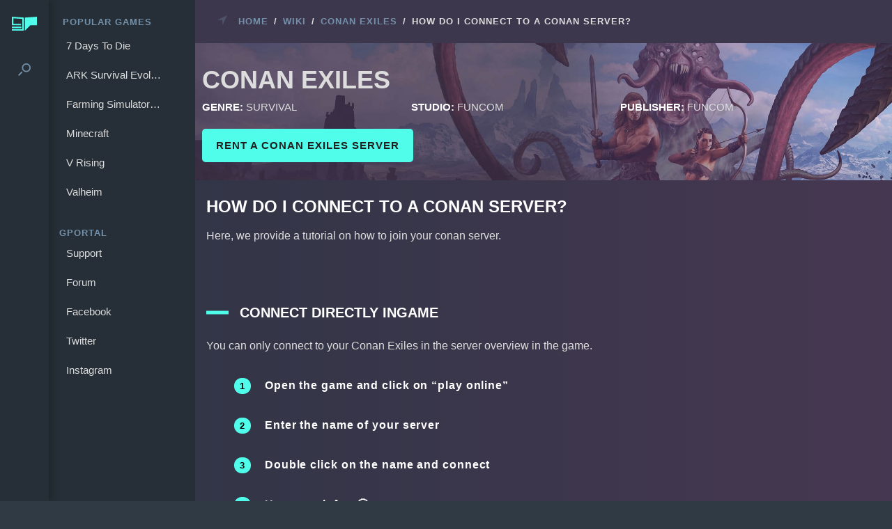

--- FILE ---
content_type: text/css
request_url: https://tags.srv.stackadapt.com/sa.css
body_size: -11
content:
:root {
    --sa-uid: '0-e14a48ab-1277-5cf7-6745-948b5c2a5e0e';
}

--- FILE ---
content_type: application/javascript
request_url: https://www.g-portal.com/wiki/wp-content/cache/wpo-minify/1761729199/assets/wpo-minify-header-c5150aa1.min.js
body_size: 8984
content:

!function(e){var t={};function n(r){if(t[r])return t[r].exports;var o=t[r]={i:r,l:!1,exports:{}};return e[r].call(o.exports,o,o.exports,n),o.l=!0,o.exports}n.m=e,n.c=t,n.d=function(e,t,r){n.o(e,t)||Object.defineProperty(e,t,{enumerable:!0,get:r})},n.r=function(e){"undefined"!=typeof Symbol&&Symbol.toStringTag&&Object.defineProperty(e,Symbol.toStringTag,{value:"Module"}),Object.defineProperty(e,"__esModule",{value:!0})},n.t=function(e,t){if(1&t&&(e=n(e)),8&t)return e;if(4&t&&"object"==typeof e&&e&&e.__esModule)return e;var r=Object.create(null);if(n.r(r),Object.defineProperty(r,"default",{enumerable:!0,value:e}),2&t&&"string"!=typeof e)for(var o in e)n.d(r,o,function(t){return e[t]}.bind(null,o));return r},n.n=function(e){var t=e&&e.__esModule?function(){return e.default}:function(){return e};return n.d(t,"a",t),t},n.o=function(e,t){return Object.prototype.hasOwnProperty.call(e,t)},n.p="",n(n.s=25)}([function(e,t,n){"use strict";t.__esModule=!0,t.extend=l,t.indexOf=function(e,t){for(var n=0,r=e.length;n<r;n++)if(e[n]===t)return n;return-1},t.escapeExpression=function(e){if("string"!=typeof e){if(e&&e.toHTML)return e.toHTML();if(null==e)return"";if(!e)return e+"";e=""+e}if(!i.test(e))return e;return e.replace(o,a)},t.isEmpty=function(e){return!e&&0!==e||!(!c(e)||0!==e.length)},t.createFrame=function(e){var t=l({},e);return t._parent=e,t},t.blockParams=function(e,t){return e.path=t,e},t.appendContextPath=function(e,t){return(e?e+".":"")+t};var r={"&":"&amp;","<":"&lt;",">":"&gt;",'"':"&quot;","'":"&#x27;","`":"&#x60;","=":"&#x3D;"},o=/[&<>"'`=]/g,i=/[&<>"'`=]/;function a(e){return r[e]}function l(e){for(var t=1;t<arguments.length;t++)for(var n in arguments[t])Object.prototype.hasOwnProperty.call(arguments[t],n)&&(e[n]=arguments[t][n]);return e}var s=Object.prototype.toString;t.toString=s;var u=function(e){return"function"==typeof e};u(/x/)&&(t.isFunction=u=function(e){return"function"==typeof e&&"[object Function]"===s.call(e)}),t.isFunction=u;var c=Array.isArray||function(e){return!(!e||"object"!=typeof e)&&"[object Array]"===s.call(e)};t.isArray=c},function(e,t,n){"use strict";t.__esModule=!0;var r=["description","fileName","lineNumber","endLineNumber","message","name","number","stack"];function o(e,t){var n=t&&t.loc,i=void 0,a=void 0,l=void 0,s=void 0;n&&(i=n.start.line,a=n.end.line,l=n.start.column,s=n.end.column,e+=" - "+i+":"+l);for(var u=Error.prototype.constructor.call(this,e),c=0;c<r.length;c++)this[r[c]]=u[r[c]];Error.captureStackTrace&&Error.captureStackTrace(this,o);try{n&&(this.lineNumber=i,this.endLineNumber=a,Object.defineProperty?(Object.defineProperty(this,"column",{value:l,enumerable:!0}),Object.defineProperty(this,"endColumn",{value:s,enumerable:!0})):(this.column=l,this.endColumn=s))}catch(e){}}o.prototype=new Error,t.default=o,e.exports=t.default},function(e,t,n){"use strict";function r(e){return e&&e.__esModule?e:{default:e}}t.__esModule=!0,t.HandlebarsEnvironment=c;var o=n(0),i=r(n(1)),a=n(3),l=n(18),s=r(n(5)),u=n(6);t.VERSION="4.7.2";t.COMPILER_REVISION=8;t.LAST_COMPATIBLE_COMPILER_REVISION=7;t.REVISION_CHANGES={1:"<= 1.0.rc.2",2:"== 1.0.0-rc.3",3:"== 1.0.0-rc.4",4:"== 1.x.x",5:"== 2.0.0-alpha.x",6:">= 2.0.0-beta.1",7:">= 4.0.0 <4.3.0",8:">= 4.3.0"};function c(e,t,n){this.helpers=e||{},this.partials=t||{},this.decorators=n||{},a.registerDefaultHelpers(this),l.registerDefaultDecorators(this)}c.prototype={constructor:c,logger:s.default,log:s.default.log,registerHelper:function(e,t){if("[object Object]"===o.toString.call(e)){if(t)throw new i.default("Arg not supported with multiple helpers");o.extend(this.helpers,e)}else this.helpers[e]=t},unregisterHelper:function(e){delete this.helpers[e]},registerPartial:function(e,t){if("[object Object]"===o.toString.call(e))o.extend(this.partials,e);else{if(void 0===t)throw new i.default('Attempting to register a partial called "'+e+'" as undefined');this.partials[e]=t}},unregisterPartial:function(e){delete this.partials[e]},registerDecorator:function(e,t){if("[object Object]"===o.toString.call(e)){if(t)throw new i.default("Arg not supported with multiple decorators");o.extend(this.decorators,e)}else this.decorators[e]=t},unregisterDecorator:function(e){delete this.decorators[e]},resetLoggedPropertyAccesses:function(){u.resetLoggedProperties()}};var d=s.default.log;t.log=d,t.createFrame=o.createFrame,t.logger=s.default},function(e,t,n){"use strict";function r(e){return e&&e.__esModule?e:{default:e}}t.__esModule=!0,t.registerDefaultHelpers=function(e){o.default(e),i.default(e),a.default(e),l.default(e),s.default(e),u.default(e),c.default(e)},t.moveHelperToHooks=function(e,t,n){e.helpers[t]&&(e.hooks[t]=e.helpers[t],n||delete e.helpers[t])};var o=r(n(11)),i=r(n(12)),a=r(n(13)),l=r(n(14)),s=r(n(15)),u=r(n(16)),c=r(n(17))},function(e,t){var n;n=function(){return this}();try{n=n||new Function("return this")()}catch(e){"object"==typeof window&&(n=window)}e.exports=n},function(e,t,n){"use strict";t.__esModule=!0;var r=n(0),o={methodMap:["debug","info","warn","error"],level:"info",lookupLevel:function(e){if("string"==typeof e){var t=r.indexOf(o.methodMap,e.toLowerCase());e=t>=0?t:parseInt(e,10)}return e},log:function(e){if(e=o.lookupLevel(e),"undefined"!=typeof console&&o.lookupLevel(o.level)<=e){var t=o.methodMap[e];console[t]||(t="log");for(var n=arguments.length,r=Array(n>1?n-1:0),i=1;i<n;i++)r[i-1]=arguments[i];console[t].apply(console,r)}}};t.default=o,e.exports=t.default},function(e,t,n){"use strict";t.__esModule=!0,t.createProtoAccessControl=function(e){var t=Object.create(null);t.constructor=!1,t.__defineGetter__=!1,t.__defineSetter__=!1,t.__lookupGetter__=!1;var n=Object.create(null);return n.__proto__=!1,{properties:{whitelist:r.createNewLookupObject(n,e.allowedProtoProperties),defaultValue:e.allowProtoPropertiesByDefault},methods:{whitelist:r.createNewLookupObject(t,e.allowedProtoMethods),defaultValue:e.allowProtoMethodsByDefault}}},t.resultIsAllowed=function(e,t,n){return a("function"==typeof e?t.methods:t.properties,n)},t.resetLoggedProperties=function(){Object.keys(i).forEach(function(e){delete i[e]})};var r=n(20),o=function(e){if(e&&e.__esModule)return e;var t={};if(null!=e)for(var n in e)Object.prototype.hasOwnProperty.call(e,n)&&(t[n]=e[n]);return t.default=e,t}(n(5)),i=Object.create(null);function a(e,t){return void 0!==e.whitelist[t]?!0===e.whitelist[t]:void 0!==e.defaultValue?e.defaultValue:(function(e){!0!==i[e]&&(i[e]=!0,o.log("error",'Handlebars: Access has been denied to resolve the property "'+e+'" because it is not an "own property" of its parent.\nYou can add a runtime option to disable the check or this warning:\nSee https://handlebarsjs.com/api-reference/runtime-options.html#options-to-control-prototype-access for details'))}(t),!1)}},function(e,t){},function(e,t,n){var r=n(9);e.exports=(r.default||r).template({1:function(e,t,n,r,o){var i,a=e.lookupProperty||function(e,t){if(Object.prototype.hasOwnProperty.call(e,t))return e[t]};return'            <span class="recommandations__label label">Wiki</span>\n            <ul class="recommandations__list">\n'+(null!=(i=a(n,"each").call(null!=t?t:e.nullContext||{},null!=t?a(t,"wiki"):t,{name:"each",hash:{},fn:e.program(2,o,0),inverse:e.noop,data:o,loc:{start:{line:6,column:16},end:{line:12,column:25}}}))?i:"")+"            </ul>\n"},2:function(e,t,n,r,o){var i=e.lambda,a=e.escapeExpression,l=e.lookupProperty||function(e,t){if(Object.prototype.hasOwnProperty.call(e,t))return e[t]};return'                   <li class="recommandations__list__item">\n                       <a class="recommandations__link" href="'+a(i(null!=t?l(t,"link"):t,t))+'">\n                           '+a(i(null!=t?l(t,"title"):t,t))+"\n                       </a>\n                   </li>\n"},4:function(e,t,n,r,o){var i,a=e.lookupProperty||function(e,t){if(Object.prototype.hasOwnProperty.call(e,t))return e[t]};return null!=(i=a(n,"unless").call(null!=t?t:e.nullContext||{},null!=t?a(t,"wiki"):t,{name:"unless",hash:{},fn:e.program(5,o,0),inverse:e.noop,data:o,loc:{start:{line:16,column:12},end:{line:18,column:23}}}))?i:""},5:function(e,t,n,r,o){return"                <p>There are no results for your search.</p>\n"},7:function(e,t,n,r,o){var i=e.lambda,a=e.escapeExpression,l=e.lookupProperty||function(e,t){if(Object.prototype.hasOwnProperty.call(e,t))return e[t]};return'               <li class="recommandations__list__item">\n                   <a class="recommandations__link" href="'+a(i(null!=t?l(t,"link"):t,t))+'">\n                       '+a(i(null!=t?l(t,"title"):t,t))+"\n                   </a>\n               </li>\n"},compiler:[8,">= 4.3.0"],main:function(e,t,n,r,o){var i,a=null!=t?t:e.nullContext||{},l=e.lookupProperty||function(e,t){if(Object.prototype.hasOwnProperty.call(e,t))return e[t]};return'<div class="wiki">\n    <div class="recommandations__item">\n'+(null!=(i=l(n,"if").call(a,null!=t?l(t,"wiki"):t,{name:"if",hash:{},fn:e.program(1,o,0),inverse:e.noop,data:o,loc:{start:{line:3,column:9},end:{line:14,column:15}}}))?i:"")+(null!=(i=l(n,"if").call(a,null!=t?l(t,"emptyMsgAllowed"):t,{name:"if",hash:{},fn:e.program(4,o,0),inverse:e.noop,data:o,loc:{start:{line:15,column:8},end:{line:19,column:15}}}))?i:"")+'    </div>\n</div>\n\n<div class="recommendations">\n    <div class="recommandations__item">\n        <span class="recommandations__label label">Helpful links</span>\n        <ul class="recommandations__list">\n'+(null!=(i=l(n,"each").call(a,null!=t?l(t,"helpfulLinks"):t,{name:"each",hash:{},fn:e.program(7,o,0),inverse:e.noop,data:o,loc:{start:{line:27,column:12},end:{line:33,column:21}}}))?i:"")+"        </ul>\n    </div>\n</div>\n"},useData:!0})},function(e,t,n){e.exports=n(10).default},function(e,t,n){"use strict";function r(e){return e&&e.__esModule?e:{default:e}}function o(e){if(e&&e.__esModule)return e;var t={};if(null!=e)for(var n in e)Object.prototype.hasOwnProperty.call(e,n)&&(t[n]=e[n]);return t.default=e,t}t.__esModule=!0;var i=o(n(2)),a=r(n(21)),l=r(n(1)),s=o(n(0)),u=o(n(22)),c=r(n(24));function d(){var e=new i.HandlebarsEnvironment;return s.extend(e,i),e.SafeString=a.default,e.Exception=l.default,e.Utils=s,e.escapeExpression=s.escapeExpression,e.VM=u,e.template=function(t){return u.template(t,e)},e}var f=d();f.create=d,c.default(f),f.default=f,t.default=f,e.exports=t.default},function(e,t,n){"use strict";t.__esModule=!0;var r=n(0);t.default=function(e){e.registerHelper("blockHelperMissing",function(t,n){var o=n.inverse,i=n.fn;if(!0===t)return i(this);if(!1===t||null==t)return o(this);if(r.isArray(t))return t.length>0?(n.ids&&(n.ids=[n.name]),e.helpers.each(t,n)):o(this);if(n.data&&n.ids){var a=r.createFrame(n.data);a.contextPath=r.appendContextPath(n.data.contextPath,n.name),n={data:a}}return i(t,n)})},e.exports=t.default},function(e,t,n){"use strict";(function(r){t.__esModule=!0;var o,i=n(0),a=n(1),l=(o=a)&&o.__esModule?o:{default:o};t.default=function(e){e.registerHelper("each",function(e,t){if(!t)throw new l.default("Must pass iterator to #each");var n,o=t.fn,a=t.inverse,s=0,u="",c=void 0,d=void 0;function f(t,n,r){c&&(c.key=t,c.index=n,c.first=0===n,c.last=!!r,d&&(c.contextPath=d+t)),u+=o(e[t],{data:c,blockParams:i.blockParams([e[t],t],[d+t,null])})}if(t.data&&t.ids&&(d=i.appendContextPath(t.data.contextPath,t.ids[0])+"."),i.isFunction(e)&&(e=e.call(this)),t.data&&(c=i.createFrame(t.data)),e&&"object"==typeof e)if(i.isArray(e))for(var p=e.length;s<p;s++)s in e&&f(s,s,s===e.length-1);else if(r.Symbol&&e[r.Symbol.iterator]){for(var h=[],m=e[r.Symbol.iterator](),v=m.next();!v.done;v=m.next())h.push(v.value);for(p=(e=h).length;s<p;s++)f(s,s,s===e.length-1)}else n=void 0,Object.keys(e).forEach(function(e){void 0!==n&&f(n,s-1),n=e,s++}),void 0!==n&&f(n,s-1,!0);return 0===s&&(u=a(this)),u})},e.exports=t.default}).call(this,n(4))},function(e,t,n){"use strict";t.__esModule=!0;var r,o=n(1),i=(r=o)&&r.__esModule?r:{default:r};t.default=function(e){e.registerHelper("helperMissing",function(){if(1!==arguments.length)throw new i.default('Missing helper: "'+arguments[arguments.length-1].name+'"')})},e.exports=t.default},function(e,t,n){"use strict";t.__esModule=!0;var r,o=n(0),i=n(1),a=(r=i)&&r.__esModule?r:{default:r};t.default=function(e){e.registerHelper("if",function(e,t){if(2!=arguments.length)throw new a.default("#if requires exactly one argument");return o.isFunction(e)&&(e=e.call(this)),!t.hash.includeZero&&!e||o.isEmpty(e)?t.inverse(this):t.fn(this)}),e.registerHelper("unless",function(t,n){if(2!=arguments.length)throw new a.default("#unless requires exactly one argument");return e.helpers.if.call(this,t,{fn:n.inverse,inverse:n.fn,hash:n.hash})})},e.exports=t.default},function(e,t,n){"use strict";t.__esModule=!0,t.default=function(e){e.registerHelper("log",function(){for(var t=[void 0],n=arguments[arguments.length-1],r=0;r<arguments.length-1;r++)t.push(arguments[r]);var o=1;null!=n.hash.level?o=n.hash.level:n.data&&null!=n.data.level&&(o=n.data.level),t[0]=o,e.log.apply(e,t)})},e.exports=t.default},function(e,t,n){"use strict";t.__esModule=!0,t.default=function(e){e.registerHelper("lookup",function(e,t,n){return e?n.lookupProperty(e,t):e})},e.exports=t.default},function(e,t,n){"use strict";t.__esModule=!0;var r,o=n(0),i=n(1),a=(r=i)&&r.__esModule?r:{default:r};t.default=function(e){e.registerHelper("with",function(e,t){if(2!=arguments.length)throw new a.default("#with requires exactly one argument");o.isFunction(e)&&(e=e.call(this));var n=t.fn;if(o.isEmpty(e))return t.inverse(this);var r=t.data;return t.data&&t.ids&&((r=o.createFrame(t.data)).contextPath=o.appendContextPath(t.data.contextPath,t.ids[0])),n(e,{data:r,blockParams:o.blockParams([e],[r&&r.contextPath])})})},e.exports=t.default},function(e,t,n){"use strict";t.__esModule=!0,t.registerDefaultDecorators=function(e){i.default(e)};var r,o=n(19),i=(r=o)&&r.__esModule?r:{default:r}},function(e,t,n){"use strict";t.__esModule=!0;var r=n(0);t.default=function(e){e.registerDecorator("inline",function(e,t,n,o){var i=e;return t.partials||(t.partials={},i=function(o,i){var a=n.partials;n.partials=r.extend({},a,t.partials);var l=e(o,i);return n.partials=a,l}),t.partials[o.args[0]]=o.fn,i})},e.exports=t.default},function(e,t,n){"use strict";t.__esModule=!0,t.createNewLookupObject=function(){for(var e=arguments.length,t=Array(e),n=0;n<e;n++)t[n]=arguments[n];return r.extend.apply(void 0,[Object.create(null)].concat(t))};var r=n(0)},function(e,t,n){"use strict";function r(e){this.string=e}t.__esModule=!0,r.prototype.toString=r.prototype.toHTML=function(){return""+this.string},t.default=r,e.exports=t.default},function(e,t,n){"use strict";t.__esModule=!0,t.checkRevision=function(e){var t=e&&e[0]||1,n=l.COMPILER_REVISION;if(t>=l.LAST_COMPATIBLE_COMPILER_REVISION&&t<=l.COMPILER_REVISION)return;if(t<l.LAST_COMPATIBLE_COMPILER_REVISION){var r=l.REVISION_CHANGES[n],o=l.REVISION_CHANGES[t];throw new a.default("Template was precompiled with an older version of Handlebars than the current runtime. Please update your precompiler to a newer version ("+r+") or downgrade your runtime to an older version ("+o+").")}throw new a.default("Template was precompiled with a newer version of Handlebars than the current runtime. Please update your runtime to a newer version ("+e[1]+").")},t.template=function(e,t){if(!t)throw new a.default("No environment passed to template");if(!e||!e.main)throw new a.default("Unknown template object: "+typeof e);e.main.decorator=e.main_d,t.VM.checkRevision(e.compiler);var n=e.compiler&&7===e.compiler[0];var r={strict:function(e,t,n){if(!(e&&t in e))throw new a.default('"'+t+'" not defined in '+e,{loc:n});return e[t]},lookupProperty:function(e,t){var n=e[t];return null==n?n:Object.prototype.hasOwnProperty.call(e,t)?n:c.resultIsAllowed(n,r.protoAccessControl,t)?n:void 0},lookup:function(e,t){for(var n=e.length,o=0;o<n;o++){var i=e[o]&&r.lookupProperty(e[o],t);if(null!=i)return e[o][t]}},lambda:function(e,t){return"function"==typeof e?e.call(t):e},escapeExpression:o.escapeExpression,invokePartial:function(n,r,i){i.hash&&(r=o.extend({},r,i.hash),i.ids&&(i.ids[0]=!0));n=t.VM.resolvePartial.call(this,n,r,i);var l=o.extend({},i,{hooks:this.hooks,protoAccessControl:this.protoAccessControl}),s=t.VM.invokePartial.call(this,n,r,l);null==s&&t.compile&&(i.partials[i.name]=t.compile(n,e.compilerOptions,t),s=i.partials[i.name](r,l));if(null!=s){if(i.indent){for(var u=s.split("\n"),c=0,d=u.length;c<d&&(u[c]||c+1!==d);c++)u[c]=i.indent+u[c];s=u.join("\n")}return s}throw new a.default("The partial "+i.name+" could not be compiled when running in runtime-only mode")},fn:function(t){var n=e[t];return n.decorator=e[t+"_d"],n},programs:[],program:function(e,t,n,r,o){var i=this.programs[e],a=this.fn(e);return t||o||r||n?i=d(this,e,a,t,n,r,o):i||(i=this.programs[e]=d(this,e,a)),i},data:function(e,t){for(;e&&t--;)e=e._parent;return e},mergeIfNeeded:function(e,t){var n=e||t;return e&&t&&e!==t&&(n=o.extend({},t,e)),n},nullContext:Object.seal({}),noop:t.VM.noop,compilerInfo:e.compiler};function i(t){var n=arguments.length<=1||void 0===arguments[1]?{}:arguments[1],o=n.data;i._setup(n),!n.partial&&e.useData&&(o=function(e,t){t&&"root"in t||((t=t?l.createFrame(t):{}).root=e);return t}(t,o));var a=void 0,s=e.useBlockParams?[]:void 0;function u(t){return""+e.main(r,t,r.helpers,r.partials,o,s,a)}return e.useDepths&&(a=n.depths?t!=n.depths[0]?[t].concat(n.depths):n.depths:[t]),(u=p(e.main,u,r,n.depths||[],o,s))(t,n)}return i.isTop=!0,i._setup=function(i){if(i.partial)r.protoAccessControl=i.protoAccessControl,r.helpers=i.helpers,r.partials=i.partials,r.decorators=i.decorators,r.hooks=i.hooks;else{var a=o.extend({},t.helpers,i.helpers);!function(e,t){Object.keys(e).forEach(function(n){var r=e[n];e[n]=function(e,t){var n=t.lookupProperty;return u.wrapHelper(e,function(e){return o.extend({lookupProperty:n},e)})}(r,t)})}(a,r),r.helpers=a,e.usePartial&&(r.partials=r.mergeIfNeeded(i.partials,t.partials)),(e.usePartial||e.useDecorators)&&(r.decorators=o.extend({},t.decorators,i.decorators)),r.hooks={},r.protoAccessControl=c.createProtoAccessControl(i);var l=i.allowCallsToHelperMissing||n;s.moveHelperToHooks(r,"helperMissing",l),s.moveHelperToHooks(r,"blockHelperMissing",l)}},i._child=function(t,n,o,i){if(e.useBlockParams&&!o)throw new a.default("must pass block params");if(e.useDepths&&!i)throw new a.default("must pass parent depths");return d(r,t,e[t],n,0,o,i)},i},t.wrapProgram=d,t.resolvePartial=function(e,t,n){e?e.call||n.name||(n.name=e,e=n.partials[e]):e="@partial-block"===n.name?n.data["partial-block"]:n.partials[n.name];return e},t.invokePartial=function(e,t,n){var r=n.data&&n.data["partial-block"];n.partial=!0,n.ids&&(n.data.contextPath=n.ids[0]||n.data.contextPath);var i=void 0;n.fn&&n.fn!==f&&function(){n.data=l.createFrame(n.data);var e=n.fn;i=n.data["partial-block"]=function(t){var n=arguments.length<=1||void 0===arguments[1]?{}:arguments[1];return n.data=l.createFrame(n.data),n.data["partial-block"]=r,e(t,n)},e.partials&&(n.partials=o.extend({},n.partials,e.partials))}();void 0===e&&i&&(e=i);if(void 0===e)throw new a.default("The partial "+n.name+" could not be found");if(e instanceof Function)return e(t,n)},t.noop=f;var r,o=function(e){if(e&&e.__esModule)return e;var t={};if(null!=e)for(var n in e)Object.prototype.hasOwnProperty.call(e,n)&&(t[n]=e[n]);return t.default=e,t}(n(0)),i=n(1),a=(r=i)&&r.__esModule?r:{default:r},l=n(2),s=n(3),u=n(23),c=n(6);function d(e,t,n,r,o,i,a){function l(t){var o=arguments.length<=1||void 0===arguments[1]?{}:arguments[1],l=a;return!a||t==a[0]||t===e.nullContext&&null===a[0]||(l=[t].concat(a)),n(e,t,e.helpers,e.partials,o.data||r,i&&[o.blockParams].concat(i),l)}return(l=p(n,l,e,a,r,i)).program=t,l.depth=a?a.length:0,l.blockParams=o||0,l}function f(){return""}function p(e,t,n,r,i,a){if(e.decorator){var l={};t=e.decorator(t,l,n,r&&r[0],i,a,r),o.extend(t,l)}return t}},function(e,t,n){"use strict";t.__esModule=!0,t.wrapHelper=function(e,t){if("function"!=typeof e)return e;return function(){var n=arguments[arguments.length-1];return arguments[arguments.length-1]=t(n),e.apply(this,arguments)}}},function(e,t,n){"use strict";(function(n){t.__esModule=!0,t.default=function(e){var t=void 0!==n?n:window,r=t.Handlebars;e.noConflict=function(){return t.Handlebars===e&&(t.Handlebars=r),e}},e.exports=t.default}).call(this,n(4))},function(e,t,n){"use strict";n.r(t);n(7);var r,o=function(){function e(){var e=this;this.headlines=document.querySelectorAll("#read h2, #read h3"),this.mainMenu=document.getElementById("main-menu"),this.mainMenuSummaryHeight=0,this.articleSummary=document.getElementById("article__summary"),this.addAnchorsToHeadlines().then(function(){var t=document.querySelectorAll("[data-summary]");t&&(t.forEach(function(t){e.generateMenu().then(function(e){t.appendChild(e)})}),window.setTimeout(function(){e.mainMenuSummaryHeight=document.getElementById("navigation__summary-wrapper").offsetHeight+28,e.hideSummary(),document.querySelectorAll(".navigation__summary a").forEach(function(e){e.addEventListener("click",function(t){t.preventDefault();var n=e.getAttribute("href").replace("#","");window.location.hash=n;var r=document.getElementById(n).offsetTop;window.scrollTo(0,r-20)})})},1))}),window.setTimeout(function(){e.mainMenu.style.opacity="1";var t=e.headlines;window.onscroll=function(){var e=document.documentElement.scrollTop||document.body.scrollTop;for(var n in t)if(t.hasOwnProperty(n)&&t[n].offsetTop<=e+48){var r=t[n].id;document.querySelector(".active")&&document.querySelector(".active").classList.remove("active"),document.querySelector("a[href*="+r+"]")&&document.querySelector("a[href*="+r+"]").classList.add("active")}},window.dispatchEvent(new CustomEvent("scroll"))},300),document.querySelectorAll(".article__content").length>0&&window.addEventListener("scroll",function(t){return e.onSrcoll(t)})}return e.prototype.onSrcoll=function(e){this.elementInViewport(this.articleSummary)?this.hideSummary():this.showSummary()},e.prototype.hideSummary=function(){this.mainMenu.style.transform="translateY(-"+this.mainMenuSummaryHeight+"px)",this.mainMenu.style.position="relative",this.mainMenu.classList.remove("showSummary")},e.prototype.showSummary=function(){this.mainMenu.style.position="relative",this.mainMenu.style.transform="translateY(0)",this.mainMenu.classList.add("showSummary")},e.prototype.addAnchorsToHeadlines=function(){var e=this;return new Promise(function(t){e.headlines.length>0&&e.headlines.forEach(function(t){var n=t.innerText.toLowerCase();void 0!==n&&t.setAttribute("id",e.createPermalink(n))}),t()})},e.prototype.generateMenu=function(){var e=this;return new Promise(function(t){var n=document.createElement("ol"),r=1;e.headlines.forEach(function(t){if("H2"===t.nodeName){var o=t.innerText,i=t.getAttribute("id"),a=document.createElement("li"),l=document.createElement("a");l.setAttribute("href","#"+i),l.setAttribute("id","menu-"+i),1===r&&l.classList.add("active"),l.text=r+". "+o;var s=!1,u=1,c=e.nextSiblings(t).map(function(e){if("H2"===e.nodeName&&(s=!0),!s&&"H3"===e.nodeName){var t=document.createElement("li"),n=document.createElement("a");return n.setAttribute("href","#"+e.getAttribute("id")),n.innerText=r+"."+u+" "+e.innerText,t.appendChild(n),u++,t}});if(a.append(l),c.length>0){var d=document.createElement("ol");c.map(function(e){e&&d.appendChild(e)}),a.appendChild(d)}n.append(a),r++}}),t(n)})},e.prototype.createPermalink=function(e){return void 0===e&&(e=""),(e=(e=(e=(e=(e=(e=(e=(e=e.replace(/ö/g,"oe")).replace(/ü/g,"ue")).replace(/ß/g,"ss")).replace(/ /g,"-")).replace(/\./g,"")).replace(/,/g,"")).replace(/\(/g,"")).replace(/\)/g,"")).replace(/\s+/g," ").replace(/\W/g," ").replace(/\s+/g,"-")},e.prototype.nextSiblings=function(e){var t=[],n=e;if(e)for(;n=n.nextElementSibling;)t.push(n);return t},e.prototype.elementInViewport=function(e){for(var t=e.offsetTop,n=e.offsetLeft,r=e.offsetWidth,o=e.offsetHeight;e.offsetParent;)t+=(e=e.offsetParent).offsetTop,n+=e.offsetLeft;return t<window.pageYOffset+window.innerHeight&&n<window.pageXOffset+window.innerWidth&&t+o>window.pageYOffset&&n+r>window.pageXOffset},e}(),i="[data-article-action]",a=function(){function e(){var e=this;this.commentKeywords=["comment"],this.actions=document.querySelectorAll(i),this.actions.length>0&&this.actions.forEach(function(t){e.registerEvent(t)}),this.checkKeywords()&&(this.hideAllActionContent(),this.showActionContent("discuss"))}return e.prototype.registerEvent=function(e){var t=this;e.addEventListener("click",function(){return t.handleClick(e)})},e.prototype.handleClick=function(e){this.hideAllActionContent(),e.classList.add("is-active");var t=e.getAttribute("data-article-action");return this.showActionContent(t),!1},e.prototype.showActionContent=function(e){document.getElementById(e).style.display="block"},e.prototype.hideAllActionContent=function(){this.actions.forEach(function(e){var t=e.getAttribute("data-article-action");e.classList.remove("is-active"),document.getElementById(t)&&(document.getElementById(t).style.display="none")})},e.prototype.checkKeywords=function(){for(var e=window.location.href,t=0;t<this.commentKeywords.length;t++)return e.search(this.commentKeywords[t])>=0},e}(),l=n(8),s=function(){function e(){var e=this;this.showSearchTriggerElement=document.querySelectorAll("[data-show-search]"),this.hideSearchTriggerElement=document.querySelectorAll("[data-close-search]"),this.navigationDOMElement=document.querySelectorAll(".navigation")[0],this.searchDOMElement=document.querySelectorAll("[data-search]")[0],this.searchResultWrapper=document.getElementById("search-results"),this.searchInputfield=this.searchDOMElement.querySelector("[data-searchfield]"),this.registerEvents(),this.search().then(function(t){e.renderSearchResults(t)})}return e.prototype.registerEvents=function(){var e=this;this.showSearchTriggerElement.forEach(function(t){t.addEventListener("click",function(){e.showSearch()})}),this.hideSearchTriggerElement.forEach(function(t){t.addEventListener("click",function(){e.hideSearch()})}),this.searchInputfield.addEventListener("keyup",function(t){var n=t.currentTarget.value;e.search(n).then(function(t){e.renderSearchResults(t,""!==n)})})},e.prototype.search=function(e){void 0===e&&(e="");var t="https://search.g-portal.com";if(""!==e){var n=encodeURIComponent(e);t="https://search.g-portal.com/wiki/"+window.language+"/"+n}return new Promise(function(e,n){fetch(t,{method:"GET"}).then(function(t){e(t.json())})})},e.prototype.renderSearchResults=function(e,t){void 0===t&&(t=!1),this.searchResultWrapper.innerHTML=l({wiki:e.wiki,helpfulLinks:e.helpfulLinks,emptyMsgAllowed:t})},e.prototype.showSearch=function(){this.searchDOMElement.classList.add("is-open")},e.prototype.hideSearch=function(){this.searchDOMElement.classList.remove("is-open")},e}(),u=function(){function e(){var e=this;this.showScrollTopButtonAfterAmountOf=Math.max(document.documentElement.clientHeight,window.innerHeight||0),this.DOMElement=document.querySelector("[data-scrolltop]"),this.DOMElement&&this.DOMElement.addEventListener("click",function(){return e.scrollTop()}),window.addEventListener("scroll",function(t){(document.documentElement.scrollTop||document.body.scrollTop)<=e.showScrollTopButtonAfterAmountOf?e.showButton():e.hideButton()})}return e.prototype.hideButton=function(){this.DOMElement.classList.remove("is-hidden")},e.prototype.showButton=function(){this.DOMElement.classList.add("is-hidden")},e.prototype.scrollTop=function(){window.scrollTo({top:0,behavior:"smooth"})},e}(),c=function(){function e(){var e=this;this.showNavigationTriggerDOMElement=document.querySelector("[data-show-navigation]"),this.hideBurgerTriggerDOMElement=document.querySelector("[data-click-burger]"),this.hideNavigationTriggerDOMElement=document.querySelector(".js-close-navigation"),this.navigationDOMElement=document.querySelector(".navigation"),this.showNavigationTriggerDOMElement.addEventListener("click",function(){return e.showNavigation()}),this.hideNavigationTriggerDOMElement.addEventListener("click",function(){return e.hideNavigation()})}return e.prototype.showNavigation=function(){document.body.classList.add("menu-is-open"),this.hideBurgerTriggerDOMElement.classList.add("hide"),this.navigationDOMElement.classList.add("is-shown")},e.prototype.hideNavigation=function(){var e=this;document.body.classList.remove("menu-is-open"),this.navigationDOMElement.classList.remove("is-shown"),setTimeout(function(){e.hideBurgerTriggerDOMElement.classList.remove("hide")},500)},e}(),d=".wp-block-gallery";!function(e){e[e.Next=0]="Next",e[e.Prev=1]="Prev"}(r||(r={}));var f=function(){function e(e){this.base=e,this._currentElement=this.base.querySelector("li"),this.prevButton=this.createNavigateButton(r.Prev),this.nextButton=this.createNavigateButton(r.Next),this.checkNavigationButtonClass(),e.setAttribute("class","gallery content");var t=document.createElement("div");t.classList.add("gallery-wrapper"),e.parentNode.insertBefore(t,e),t.appendChild(e),t.appendChild(this.prevButton),t.appendChild(this.nextButton),this.currentElement=e.querySelector("li"),e.querySelectorAll("li").forEach(function(e){e.classList.remove("blocks-gallery-item")})}return Object.defineProperty(e.prototype,"currentElement",{get:function(){return this._currentElement},set:function(e){this._currentElement=e,this.base.querySelectorAll("li").length>0&&this.base.querySelectorAll("li").forEach(function(e){return e.classList.remove("is-active")}),this.setActive(e)},enumerable:!0,configurable:!0}),e.prototype.setActive=function(e){e.classList.add("is-active")},e.prototype.createNavigateButton=function(e){var t=this,n=document.createElement("button");switch(n.classList.add("button"),e){case r.Next:n.classList.add("button--next"),n.innerHTML="&rsaquo;",n.onclick=function(){return t.next()};break;case r.Prev:n.classList.add("button--prev"),n.classList.add("is-disabled"),n.innerHTML="&lsaquo;",n.onclick=function(){return t.prev()}}return n},e.prototype.next=function(){this._currentElement.nextElementSibling&&(this.currentElement=this._currentElement.nextElementSibling,this.checkNavigationButtonClass())},e.prototype.prev=function(){this._currentElement.previousElementSibling&&(this.currentElement=this._currentElement.previousElementSibling,this.checkNavigationButtonClass())},e.prototype.checkNavigationButtonClass=function(){this._currentElement.previousElementSibling?this.prevButton.classList.remove("is-disabled"):this.prevButton.classList.add("is-disabled"),this._currentElement.nextElementSibling?this.nextButton.classList.remove("is-disabled"):this.nextButton.classList.add("is-disabled")},e}();document.addEventListener("DOMContentLoaded",function(){var e;new o,new a,new s,new u,new c,(e=document.querySelectorAll(d)).length>0&&e.forEach(function(e){new f(e)})})}]);



function myEvent(){var game_facts=document.getElementById("game-facts__key-values");var game_facts_des=document.getElementById("game-facts__description");var game_facts_button=document.getElementById("wiki-header-button");var wiki_header=document.getElementById("wiki__header");var article__content=document.getElementById("article__content");if(scrollY>0){game_facts.style.display="none";game_facts_button.style.marginTop="5px";wiki_header.classList.add("shrinking-header");article__content.classList.add("margin-top");game_facts_des.style.display="none"}else{game_facts.style.display="grid";game_facts_button.style.marginTop="20px";wiki_header.classList.remove("shrinking-header");article__content.classList.remove("margin-top");game_facts_des.style.display="block"}}
window.addEventListener("scroll",myEvent);




--- FILE ---
content_type: application/javascript; charset=UTF-8
request_url: https://www.g-portal.com/cdn-cgi/challenge-platform/h/b/scripts/jsd/d251aa49a8a3/main.js?
body_size: 8419
content:
window._cf_chl_opt={AKGCx8:'b'};~function(G6,RZ,Rr,Ri,RT,Re,Rz,RB,G0,G2){G6=N,function(R,G,GI,G5,j,E){for(GI={R:588,G:646,j:652,E:484,m:502,F:619,s:542,H:440,g:630,c:636},G5=N,j=R();!![];)try{if(E=-parseInt(G5(GI.R))/1+-parseInt(G5(GI.G))/2*(-parseInt(G5(GI.j))/3)+-parseInt(G5(GI.E))/4*(parseInt(G5(GI.m))/5)+-parseInt(G5(GI.F))/6*(-parseInt(G5(GI.s))/7)+parseInt(G5(GI.H))/8+parseInt(G5(GI.g))/9+-parseInt(G5(GI.c))/10,E===G)break;else j.push(j.shift())}catch(m){j.push(j.shift())}}(X,132127),RZ=this||self,Rr=RZ[G6(578)],Ri={},Ri[G6(538)]='o',Ri[G6(632)]='s',Ri[G6(485)]='u',Ri[G6(579)]='z',Ri[G6(670)]='n',Ri[G6(552)]='I',Ri[G6(638)]='b',RT=Ri,RZ[G6(446)]=function(R,G,j,E,GK,GJ,Gn,Gw,F,H,g,S,L,V,W){if(GK={R:527,G:483,j:539,E:637,m:557,F:627,s:623,H:524,g:547,c:524,S:511,L:570,V:501,d:597,W:577,o:659,A:613,y:488,x:488},GJ={R:622,G:501,j:468,E:671},Gn={R:530,G:497,j:537,E:626,m:586,F:462,s:438,H:639,g:564,c:503,S:530},Gw=G6,F={'opHkx':Gw(GK.R),'dbtda':function(o,A){return A!==o},'MhHOJ':function(o,A){return o+A},'ZSXPc':function(o,A){return o(A)},'AZvpP':function(o,A){return A===o},'tFTvM':Gw(GK.G),'PcktH':function(o,A){return o+A},'nUQGD':function(o,A,y){return o(A,y)}},null===G||void 0===G)return E;for(H=F[Gw(GK.j)](Rt,G),R[Gw(GK.E)][Gw(GK.m)]&&(H=H[Gw(GK.F)](R[Gw(GK.E)][Gw(GK.m)](G))),H=R[Gw(GK.s)][Gw(GK.H)]&&R[Gw(GK.g)]?R[Gw(GK.s)][Gw(GK.c)](new R[(Gw(GK.g))](H)):function(o,GX,A){for(GX=Gw,o[GX(GJ.R)](),A=0;A<o[GX(GJ.G)];o[A]===o[F[GX(GJ.j)](A,1)]?o[GX(GJ.E)](A+1,1):A+=1);return o}(H),g='nAsAaAb'.split('A'),g=g[Gw(GK.S)][Gw(GK.L)](g),S=0;S<H[Gw(GK.V)];L=H[S],V=RU(R,G,L),g(V)?(W=F[Gw(GK.d)]('s',V)&&!R[Gw(GK.W)](G[L]),F[Gw(GK.o)]===F[Gw(GK.A)](j,L)?s(j+L,V):W||F[Gw(GK.y)](s,j+L,G[L])):F[Gw(GK.x)](s,j+L,V),S++);return E;function s(o,A,Gp,y,x){Gp=Gw,y={},y[Gp(Gn.R)]=F[Gp(Gn.G)],x=y,F[Gp(Gn.j)](Gp(Gn.E),Gp(Gn.m))?(Object[Gp(Gn.F)][Gp(Gn.s)][Gp(Gn.H)](E,A)||(E[A]=[]),E[A][Gp(Gn.g)](o)):j[Gp(Gn.c)](x[Gp(Gn.S)],E)}},Re=G6(595)[G6(655)](';'),Rz=Re[G6(511)][G6(570)](Re),RZ[G6(606)]=function(G,j,j0,GQ,GN,E,m,F,s,H,g){for(j0={R:505,G:580,j:501,E:666,m:564,F:477},GQ={R:505},GN=G6,E={},E[GN(j0.R)]=function(S,L){return S+L},m=E,F=Object[GN(j0.G)](j),s=0;s<F[GN(j0.j)];s++)if(H=F[s],H==='f'&&(H='N'),G[H]){for(g=0;g<j[F[s]][GN(j0.j)];-1===G[H][GN(j0.E)](j[F[s]][g])&&(Rz(j[F[s]][g])||G[H][GN(j0.m)](m[GN(j0.R)]('o.',j[F[s]][g]))),g++);}else G[H]=j[F[s]][GN(j0.F)](function(S,GR){return GR=GN,m[GR(GQ.R)]('o.',S)})},RB=null,G0=RQ(),G2=function(EH,Es,EF,EE,GA,G,j,E,m){return EH={R:607,G:645,j:513,E:648,m:455,F:456,s:600},Es={R:567,G:496,j:452,E:615,m:665,F:611,s:457,H:598,g:562,c:507,S:496,L:633,V:465,d:602,W:564,o:455,A:634,y:496,x:531,k:650,P:548,C:575,v:601,D:457,l:525,f:528,I:493,Z:442,i:564,T:442,a:496},EF={R:465,G:501},EE={R:554,G:559,j:645,E:602,m:501,F:442,s:462,H:438,g:639,c:438,S:462,L:639,V:561,d:643,W:453,o:631,A:564,y:544,x:561,k:516,P:531,C:486,v:567,D:451,l:504,f:463,I:576,Z:561,i:599,T:665,a:493,U:496,e:491,z:496,B:673,b:661,h:513,Y:462,M:438,n:593,J:648,K:628,O:669,Q:548,w0:520,w1:590,w2:640,w3:504,w4:654,w5:564,w6:592,w7:639,w8:611,w9:504,ww:631,wp:564,wX:457,wN:564,wR:548,wG:512,wj:504,wE:654,wm:450,wF:496,ws:564,wH:463,wg:664,wc:499,wS:564,wL:610,wV:454,wd:544,wW:531,wo:564,wA:528,wy:548},GA=G6,G={'XAvJZ':GA(EH.R),'gZeEr':function(F,s){return s==F},'yLHAm':function(F,s){return F|s},'BOGbj':function(F,s){return F-s},'BHrEl':function(F,s){return F<s},'TrvSH':function(F,s){return F(s)},'jiQAs':function(F,s){return F>s},'tHpWY':function(F,s){return F<<s},'qgcro':function(F,s){return F-s},'obBqn':function(F,s){return s==F},'Efrih':function(F,s){return F<s},'bBAYy':function(F,s){return s==F},'eVOci':function(F,s){return F(s)},'qKRQC':function(F,s){return s&F},'owRkr':function(F,s){return F===s},'WDhzu':GA(EH.G),'PxHCd':function(F,s){return F<s},'WBmgE':function(F,s){return F==s},'ZxScF':function(F,s){return F|s},'wtouJ':function(F,s){return F==s},'EQYpq':function(F,s){return F(s)},'HrTyv':function(F,s){return F<s},'wUQEy':function(F,s){return F(s)},'EgOTE':function(F,s){return F>s},'foYvZ':function(F,s){return F&s},'rrSNO':function(F,s){return F==s},'Iuamk':function(F,s){return F==s},'dPNLq':function(F,s){return F===s},'ydywQ':GA(EH.j),'jANHc':GA(EH.E),'uVCOH':function(F,s){return F>s},'rUfth':function(F,s){return F<<s},'dwHuH':function(F,s){return F<s},'hNUox':function(F,s){return F-s},'MPtUL':function(F,s){return F>s},'PisZl':function(F,s){return s==F},'uHQAP':function(F,s){return F|s},'DoHBf':function(F,s){return F<<s},'dkbnm':function(F,s){return s==F},'krfPS':function(F,s){return F==s},'YpRRY':function(F,s){return F(s)},'dwOQZ':function(F,s){return F!=s},'QBdIq':function(F,s){return F(s)},'HbZBY':function(F,s){return s!=F},'qTRHR':GA(EH.m),'wTHTI':function(F,s){return F==s},'kyvdc':function(F,s){return F<s},'qxFug':function(F,s){return F-s},'Rpnuy':function(F,s){return F-s}},j=String[GA(EH.F)],E={'h':function(F,EG){return EG={R:546,G:442},F==null?'':E.g(F,6,function(s,Gy){return Gy=N,G[Gy(EG.R)][Gy(EG.G)](s)})},'g':function(F,s,H,Gx,S,L,V,W,o,A,y,x,P,C,D,I,Z,i){if(Gx=GA,G[Gx(EE.R)](G[Gx(EE.G)],Gx(EE.j))){if(null==F)return'';for(L={},V={},W='',o=2,A=3,y=2,x=[],P=0,C=0,D=0;G[Gx(EE.E)](D,F[Gx(EE.m)]);D+=1)if(I=F[Gx(EE.F)](D),Object[Gx(EE.s)][Gx(EE.H)][Gx(EE.g)](L,I)||(L[I]=A++,V[I]=!0),Z=W+I,Object[Gx(EE.s)][Gx(EE.c)][Gx(EE.g)](L,Z))W=Z;else{if(Object[Gx(EE.S)][Gx(EE.H)][Gx(EE.L)](V,W)){if(256>W[Gx(EE.V)](0)){for(S=0;G[Gx(EE.d)](S,y);P<<=1,G[Gx(EE.W)](C,G[Gx(EE.o)](s,1))?(C=0,x[Gx(EE.A)](G[Gx(EE.y)](H,P)),P=0):C++,S++);for(i=W[Gx(EE.x)](0),S=0;8>S;P=G[Gx(EE.k)](P<<1.25,G[Gx(EE.P)](i,1)),G[Gx(EE.C)](C,s-1)?(C=0,x[Gx(EE.A)](G[Gx(EE.v)](H,P)),P=0):C++,i>>=1,S++);}else{for(i=1,S=0;G[Gx(EE.D)](S,y);P=G[Gx(EE.l)](P<<1.02,i),G[Gx(EE.f)](C,s-1)?(C=0,x[Gx(EE.A)](G[Gx(EE.I)](H,P)),P=0):C++,i=0,S++);for(i=W[Gx(EE.Z)](0),S=0;G[Gx(EE.i)](16,S);P=P<<1|G[Gx(EE.T)](i,1),C==G[Gx(EE.o)](s,1)?(C=0,x[Gx(EE.A)](H(P)),P=0):C++,i>>=1,S++);}o--,G[Gx(EE.a)](0,o)&&(o=Math[Gx(EE.U)](2,y),y++),delete V[W]}else for(i=L[W],S=0;S<y;P=P<<1.09|G[Gx(EE.T)](i,1),G[Gx(EE.e)](C,s-1)?(C=0,x[Gx(EE.A)](H(P)),P=0):C++,i>>=1,S++);W=(o--,o==0&&(o=Math[Gx(EE.z)](2,y),y++),L[Z]=A++,String(I))}if(W!==''){if(G[Gx(EE.B)](G[Gx(EE.b)],Gx(EE.h))){if(Object[Gx(EE.Y)][Gx(EE.M)][Gx(EE.L)](V,W)){if(G[Gx(EE.n)]===Gx(EE.J)){if(G[Gx(EE.i)](256,W[Gx(EE.Z)](0))){for(S=0;S<y;P<<=1,s-1==C?(C=0,x[Gx(EE.A)](H(P)),P=0):C++,S++);for(i=W[Gx(EE.x)](0),S=0;G[Gx(EE.K)](8,S);P=G[Gx(EE.O)](P,1)|i&1.12,s-1==C?(C=0,x[Gx(EE.A)](G[Gx(EE.Q)](H,P)),P=0):C++,i>>=1,S++);}else{for(i=1,S=0;G[Gx(EE.w0)](S,y);P=P<<1.16|i,C==G[Gx(EE.w1)](s,1)?(C=0,x[Gx(EE.A)](H(P)),P=0):C++,i=0,S++);for(i=W[Gx(EE.x)](0),S=0;G[Gx(EE.w2)](16,S);P=G[Gx(EE.w3)](G[Gx(EE.w4)](P,1),i&1.79),s-1==C?(C=0,x[Gx(EE.w5)](H(P)),P=0):C++,i>>=1,S++);}o--,G[Gx(EE.w6)](0,o)&&(o=Math[Gx(EE.U)](2,y),y++),delete V[W]}else{if(wh[Gx(EE.Y)][Gx(EE.c)][Gx(EE.w7)](wY,wM)){if(256>XW[Gx(EE.Z)](0)){for(Nl=0;Nf<NI;Nr<<=1,G[Gx(EE.w8)](Ni,NT-1)?(Na=0,NU[Gx(EE.A)](Nt(Ne)),Nz=0):Nq++,NZ++);for(NB=Nb[Gx(EE.V)](0),Nh=0;8>NY;Nn=G[Gx(EE.w9)](NJ<<1,NK&1),NO==G[Gx(EE.ww)](NQ,1)?(R0=0,R1[Gx(EE.wp)](R2(R3)),R4=0):R5++,R6>>=1,NM++);}else{for(R7=1,R8=0;G[Gx(EE.wX)](R9,Rw);RX=RN<<1.67|RR,RG==G[Gx(EE.ww)](Rj,1)?(RE=0,Rm[Gx(EE.wN)](G[Gx(EE.wR)](RF,Rs)),RH=0):Rg++,Rc=0,Rp++);for(RS=RL[Gx(EE.V)](0),RV=0;G[Gx(EE.wG)](16,Rd);Ro=G[Gx(EE.wj)](G[Gx(EE.wE)](RA,1),Ry&1.71),Rx==G[Gx(EE.wm)](Ru,1)?(Rk=0,RP[Gx(EE.A)](RC(Rv)),RD=0):Rl++,Rf>>=1,RW++);}Ny--,Nx==0&&(Nu=Nk[Gx(EE.wF)](2,NP),NC++),delete Nv[ND]}else for(X6=X7[X8],X9=0;Xw<Xp;XN=XG&1|XR<<1.71,Xj==XE-1?(Xm=0,XF[Gx(EE.ws)](Xs(XH)),Xg=0):Xc++,XS>>=1,XX++);XL--,G[Gx(EE.wH)](0,XV)&&Xd++}}else for(i=L[W],S=0;S<y;P=G[Gx(EE.wg)](G[Gx(EE.wc)](P,1),1.6&i),C==s-1?(C=0,x[Gx(EE.wS)](H(P)),P=0):C++,i>>=1,S++);o--,G[Gx(EE.wL)](0,o)&&y++}else{for(P=0;G[Gx(EE.E)](U,y);B<<=1,G[Gx(EE.wV)](C,G[Gx(EE.wm)](W,1))?(Y=0,M[Gx(EE.wN)](G[Gx(EE.wd)](o,J)),K=0):O++,z++);for(Q=w0[Gx(EE.V)](0),w1=0;8>w2;w4=w5<<1.14|G[Gx(EE.wW)](w6,1),G[Gx(EE.wV)](w7,w8-1)?(w9=0,ww[Gx(EE.ws)](wp(wX)),wN=0):wR++,wG>>=1,w3++);}}for(i=2,S=0;G[Gx(EE.D)](S,y);P=P<<1|G[Gx(EE.T)](i,1),s-1==C?(C=0,x[Gx(EE.A)](H(P)),P=0):C++,i>>=1,S++);for(;;)if(P<<=1,G[Gx(EE.w8)](C,G[Gx(EE.wm)](s,1))){x[Gx(EE.wo)](H(P));break}else C++;return x[Gx(EE.wA)]('')}else G[Gx(EE.wy)](j,E)},'j':function(F,Em,Gu){return Em={R:561},Gu=GA,null==F?'':G[Gu(EF.R)]('',F)?null:E.i(F[Gu(EF.G)],32768,function(s,Gk){return Gk=Gu,F[Gk(Em.R)](s)})},'i':function(F,s,H,GP,S,L,V,W,o,A,y,x,P,C,D,I,i,Z){for(GP=GA,S=[],L=4,V=4,W=3,o=[],x=G[GP(Es.R)](H,0),P=s,C=1,A=0;3>A;S[A]=A,A+=1);for(D=0,I=Math[GP(Es.G)](2,2),y=1;y!=I;GP(Es.j)!==GP(Es.E)?(Z=G[GP(Es.m)](x,P),P>>=1,G[GP(Es.F)](0,P)&&(P=s,x=H(C++)),D|=(G[GP(Es.s)](0,Z)?1:0)*y,y<<=1):G[GP(Es.H)](j,E));switch(D){case 0:for(D=0,I=Math[GP(Es.G)](2,8),y=1;G[GP(Es.g)](y,I);Z=P&x,P>>=1,P==0&&(P=s,x=H(C++)),D|=(0<Z?1:0)*y,y<<=1);i=G[GP(Es.c)](j,D);break;case 1:for(D=0,I=Math[GP(Es.S)](2,16),y=1;G[GP(Es.L)](y,I);Z=P&x,P>>=1,G[GP(Es.V)](0,P)&&(P=s,x=H(C++)),D|=(G[GP(Es.d)](0,Z)?1:0)*y,y<<=1);i=j(D);break;case 2:return''}for(A=S[3]=i,o[GP(Es.W)](i);;)if(GP(Es.o)===G[GP(Es.A)]){if(C>F)return'';for(D=0,I=Math[GP(Es.y)](2,W),y=1;I!=y;Z=G[GP(Es.x)](x,P),P>>=1,G[GP(Es.k)](0,P)&&(P=s,x=G[GP(Es.P)](H,C++)),D|=(G[GP(Es.s)](0,Z)?1:0)*y,y<<=1);switch(i=D){case 0:for(D=0,I=Math[GP(Es.G)](2,8),y=1;I!=y;Z=P&x,P>>=1,0==P&&(P=s,x=G[GP(Es.P)](H,C++)),D|=(G[GP(Es.C)](0,Z)?1:0)*y,y<<=1);S[V++]=j(D),i=G[GP(Es.v)](V,1),L--;break;case 1:for(D=0,I=Math[GP(Es.S)](2,16),y=1;I!=y;Z=G[GP(Es.m)](x,P),P>>=1,P==0&&(P=s,x=H(C++)),D|=(G[GP(Es.D)](0,Z)?1:0)*y,y<<=1);S[V++]=j(D),i=G[GP(Es.l)](V,1),L--;break;case 2:return o[GP(Es.f)]('')}if(G[GP(Es.I)](0,L)&&(L=Math[GP(Es.y)](2,W),W++),S[i])i=S[i];else if(i===V)i=A+A[GP(Es.Z)](0);else return null;o[GP(Es.i)](i),S[V++]=A+i[GP(Es.T)](0),L--,A=i,0==L&&(L=Math[GP(Es.a)](2,W),W++)}else return'o.'+G}},m={},m[GA(EH.s)]=E.h,m}(),G3();function G3(Ey,EA,EW,Ed,GC,R,G,j,E,m){if(Ey={R:612,G:527,j:672,E:635,m:439,F:658,s:503,H:490,g:503,c:443,S:624},EA={R:635,G:439,j:658,E:624,m:526},EW={R:629,G:555},Ed={R:533,G:560,j:474,E:629,m:627,F:580,s:521},GC=G6,R={'WwZaS':function(F,s){return F===s},'TznTQ':GC(Ey.R),'nUDCn':function(F){return F()},'qFcmf':function(F,s){return s!==F},'gZHiH':function(F){return F()},'OHtbo':GC(Ey.G)},G=RZ[GC(Ey.j)],!G)return;if(!RK())return;if(j=![],E=function(Gv,F,s){if(Gv=GC,F={},F[Gv(EW.R)]=function(H,g){return g!==H},s=F,!j){if(j=!![],!R[Gv(EW.G)](RK))return;Rb(function(H,GD,c){if(GD=Gv,R[GD(Ed.R)](R[GD(Ed.G)],GD(Ed.j))){for(c=[];s[GD(Ed.E)](null,s);c=c[GD(Ed.m)](H[GD(Ed.F)](g)),c=S[GD(Ed.s)](L));return c}else G4(G,H)})}},R[GC(Ey.E)](Rr[GC(Ey.m)],GC(Ey.F)))E();else if(RZ[GC(Ey.s)]){if(GC(Ey.H)!==GC(Ey.H))return;else Rr[GC(Ey.g)](R[GC(Ey.c)],E)}else m=Rr[GC(Ey.S)]||function(){},Rr[GC(Ey.S)]=function(Gl){Gl=GC,m(),R[Gl(EA.R)](Rr[Gl(EA.G)],Gl(EA.j))&&(Rr[Gl(EA.E)]=m,R[Gl(EA.m)](E))}}function G4(E,m,Ex,Gf,F,s,H,g){if(Ex={R:445,G:667,j:447,E:470,m:461,F:445,s:517,H:523,g:545,c:541,S:667,L:466,V:476,d:545,W:475,o:466},Gf=G6,F={},F[Gf(Ex.R)]=Gf(Ex.G),F[Gf(Ex.j)]=Gf(Ex.E),s=F,!E[Gf(Ex.m)])return;m===s[Gf(Ex.F)]?(H={},H[Gf(Ex.s)]=Gf(Ex.H),H[Gf(Ex.g)]=E.r,H[Gf(Ex.c)]=Gf(Ex.S),RZ[Gf(Ex.L)][Gf(Ex.V)](H,'*')):(g={},g[Gf(Ex.s)]=Gf(Ex.H),g[Gf(Ex.d)]=E.r,g[Gf(Ex.c)]=s[Gf(Ex.j)],g[Gf(Ex.W)]=m,RZ[Gf(Ex.o)][Gf(Ex.V)](g,'*'))}function Rb(R,jp,jw,Gj,G,j){jp={R:582,G:589,j:587,E:467,m:572,F:656},jw={R:464,G:642,j:529,E:509,m:649},Gj=G6,G={'OAsTj':function(E,m){return E!==m},'XVrkZ':Gj(jp.R),'QclZY':Gj(jp.G),'QDXLX':Gj(jp.j),'bkdYE':function(E){return E()},'kvCgt':function(E){return E()},'dvIPm':function(E,m,F){return E(m,F)}},j=G[Gj(jp.E)](Rq),RO(j.r,function(E,GE,m,j9){if(GE=Gj,m={'dJmRP':function(F,s,H){return F(s,H)}},G[GE(jw.R)](G[GE(jw.G)],G[GE(jw.j)]))typeof R===G[GE(jw.E)]&&R(E),G[GE(jw.m)](RM);else if(j9={R:563},!s){if(V=!![],!d())return;W(function(P,Gm){Gm=GE,m[Gm(j9.R)](y,x,P)})}}),j.e&&G[Gj(jp.m)](G1,Gj(jp.F),j.e)}function RQ(jo,GW){return jo={R:556},GW=G6,crypto&&crypto[GW(jo.R)]?crypto[GW(jo.R)]():''}function Rn(R,jE,GH){return jE={R:519},GH=G6,Math[GH(jE.R)]()<R}function RM(jj,Gs,R,G){if(jj={R:605},Gs=G6,R={'LYTjY':function(j){return j()}},G=R[Gs(jj.R)](Rh),G===null)return;RB=(RB&&clearTimeout(RB),setTimeout(function(){Rb()},G*1e3))}function Rq(j3,GG,j,E,m,F,s,H){j=(j3={R:510,G:571,j:662,E:604,m:472,F:495,s:479,H:608,g:481,c:480,S:616,L:663,V:471,d:444,W:614},GG=G6,{'RwVXu':GG(j3.R),'JWGaS':function(g,c,S,L,V){return g(c,S,L,V)},'oJCEA':function(g,c,S,L,V){return g(c,S,L,V)}});try{return E=Rr[GG(j3.G)](j[GG(j3.j)]),E[GG(j3.E)]=GG(j3.m),E[GG(j3.F)]='-1',Rr[GG(j3.s)][GG(j3.H)](E),m=E[GG(j3.g)],F={},F=j[GG(j3.c)](pRIb1,m,m,'',F),F=j[GG(j3.S)](pRIb1,m,m[GG(j3.L)]||m[GG(j3.V)],'n.',F),F=pRIb1(m,E[GG(j3.d)],'d.',F),Rr[GG(j3.s)][GG(j3.W)](E),s={},s.r=F,s.e=null,s}catch(g){return H={},H.r={},H.e=g,H}}function Rh(jX,GF,R,G){return jX={R:672,G:670},GF=G6,R=RZ[GF(jX.R)],!R?null:(G=R.i,typeof G!==GF(jX.G)||G<30)?null:G}function RO(R,G,jW,jd,jV,jL,GS,j,E,m,H,g,F){if(jW={R:621,G:518,j:540,E:568,m:583,F:672,s:469,H:522,g:581,c:492,S:460,L:448,V:478,d:522,W:609,o:668,A:461,y:651,x:621,k:558,P:670,C:532,v:487,D:585,l:618,f:585,I:625,Z:600,i:498},jd={R:553,G:644},jV={R:535,G:462,j:438,E:639,m:564,F:573,s:508,H:667,g:660},jL={R:591},GS=G6,j={'pEzml':GS(jW.R),'HHyiG':function(s,H){return s>=H},'ETFlB':GS(jW.G),'uHZDJ':function(s,H){return s(H)},'cNuHd':function(s,H){return s+H},'RbPTx':GS(jW.j),'kfvyl':GS(jW.E),'WrVtj':GS(jW.m)},E=RZ[GS(jW.F)],console[GS(jW.s)](RZ[GS(jW.H)]),m=new RZ[(GS(jW.g))](),m[GS(jW.c)](GS(jW.S),j[GS(jW.L)](j[GS(jW.L)](j[GS(jW.V)],RZ[GS(jW.d)][GS(jW.W)])+j[GS(jW.o)],E.r)),E[GS(jW.A)]){if(j[GS(jW.y)]===GS(jW.m))m[GS(jW.x)]=5e3,m[GS(jW.k)]=function(GL){GL=GS,G(j[GL(jL.R)])};else return H=G[GS(jW.F)],!H?null:(g=H.i,typeof g!==GS(jW.P)||g<30)?null:g}m[GS(jW.C)]=function(GV){GV=GS,GV(jV.R)!==GV(jV.R)?(g[GV(jV.G)][GV(jV.j)][GV(jV.E)](c,S)||(L[V]=[]),d[W][GV(jV.m)](o)):j[GV(jV.F)](m[GV(jV.s)],200)&&m[GV(jV.s)]<300?G(GV(jV.H)):G(j[GV(jV.g)]+m[GV(jV.s)])},m[GS(jW.v)]=function(Gd){Gd=GS,j[Gd(jd.R)](G,Gd(jd.G))},F={'t':RJ(),'lhr':Rr[GS(jW.D)]&&Rr[GS(jW.D)][GS(jW.l)]?Rr[GS(jW.f)][GS(jW.l)]:'','api':E[GS(jW.A)]?!![]:![],'c':RY(),'payload':R},m[GS(jW.I)](G2[GS(jW.Z)](JSON[GS(jW.i)](F)))}function RU(R,G,j,Ge,G8,E,m,F){E=(Ge={R:641,G:459,j:653,E:538,m:657,F:587,s:473,H:534,g:623,c:550,S:458,L:587,V:549},G8=G6,{'lDdOZ':function(s,H,g){return s(H,g)},'NlKZl':function(s,H){return s===H},'MXeNf':function(s,H){return s==H},'OGNxE':G8(Ge.R),'vNIwu':function(s,H){return H===s},'vKdts':function(s,H,g){return s(H,g)}});try{m=G[j]}catch(s){return'i'}if(m==null)return E[G8(Ge.G)](void 0,m)?'u':'x';if(E[G8(Ge.j)](G8(Ge.E),typeof m))try{if(E[G8(Ge.m)]===G8(Ge.R)){if(G8(Ge.F)==typeof m[G8(Ge.s)])return m[G8(Ge.s)](function(){}),'p'}else E[G8(Ge.H)](E,m,F)}catch(g){}return R[G8(Ge.g)][G8(Ge.c)](m)?'a':m===R[G8(Ge.g)]?'D':!0===m?'T':E[G8(Ge.S)](!1,m)?'F':(F=typeof m,E[G8(Ge.j)](G8(Ge.L),F)?E[G8(Ge.V)](Ra,R,m)?'N':'f':RT[F]||'?')}function RY(){return Rh()!==null}function Ra(G,j,GZ,G7,E,m){return GZ={R:620,G:566,j:514,E:462,m:617,F:639,s:666},G7=G6,E={},E[G7(GZ.R)]=G7(GZ.G),m=E,j instanceof G[G7(GZ.j)]&&0<G[G7(GZ.j)][G7(GZ.E)][G7(GZ.m)][G7(GZ.F)](j)[G7(GZ.s)](m[G7(GZ.R)])}function RJ(jm,Gg,R){return jm={R:672,G:449},Gg=G6,R=RZ[Gg(jm.R)],Math[Gg(jm.G)](+atob(R.t))}function X(Eu){return Eu='timeout,sort,Array,onreadystatechange,send,nOLUS,concat,uVCOH,mPkpU,1846071NVPokj,BOGbj,string,HbZBY,qTRHR,qFcmf,3609660tDimnL,Object,boolean,call,MPtUL,doYkp,XVrkZ,PxHCd,xhr-error,gKzSW,432WKWGEv,errorInfoObject,uFbLR,bkdYE,wTHTI,WrVtj,3093bglmwb,MXeNf,tHpWY,split,error on cf_chl_props,OGNxE,loading,tFTvM,ETFlB,ydywQ,RwVXu,clientInformation,uHQAP,foYvZ,indexOf,success,kfvyl,rUfth,number,splice,__CF$cv$params,dPNLq,hasOwnProperty,readyState,1571696fwcnMl,CnwA5,charAt,OHtbo,contentDocument,PFHUY,pRIb1,AcPel,cNuHd,floor,qgcro,HrTyv,QRPWR,WBmgE,bBAYy,byZfg,fromCharCode,BHrEl,vNIwu,NlKZl,POST,api,prototype,obBqn,OAsTj,krfPS,parent,kvCgt,MhHOJ,log,error,navigator,display: none,catch,QpMtV,detail,postMessage,map,RbPTx,body,JWGaS,contentWindow,/invisible/jsd,d.cookie,4PZJNHW,undefined,wtouJ,onerror,nUQGD,SSTpq3,gLrPI,Iuamk,open,rrSNO,pkLOA2,tabIndex,pow,opHkx,stringify,DoHBf,rnLXy,length,817745gKFxYG,addEventListener,yLHAm,HvsTa,chctx,QBdIq,status,QDXLX,iframe,includes,jiQAs,xyAWJ,Function,JBxy9,ZxScF,source,http-code:,random,dwHuH,getPrototypeOf,_cf_chl_opt,cloudflare-invisible,from,Rpnuy,gZHiH,DOMContentLoaded,join,QclZY,DtzAB,qKRQC,onload,WwZaS,lDdOZ,lGopc,now,dbtda,object,ZSXPc,/cdn-cgi/challenge-platform/h/,event,863779YsLZNn,4|3|2|1|6|0|5|7,eVOci,sid,XAvJZ,Set,TrvSH,vKdts,isArray,AdeF3,bigint,uHZDJ,owRkr,nUDCn,randomUUID,getOwnPropertyNames,ontimeout,WDhzu,TznTQ,charCodeAt,dwOQZ,dJmRP,push,jsd,[native code],EQYpq,/jsd/oneshot/d251aa49a8a3/0.09254656686883567:1768677129:48j_uFJPGPl7I4mS5wiF0xoM5fvMcaWNrcnkNP3qBGg/,zAhnd,bind,createElement,dvIPm,HHyiG,aUjz8,kyvdc,wUQEy,isNaN,document,symbol,keys,XMLHttpRequest,DtGnR,ZHgHr,/b/ov1/0.09254656686883567:1768677129:48j_uFJPGPl7I4mS5wiF0xoM5fvMcaWNrcnkNP3qBGg/,location,vKnwR,function,91032zyTErV,hKoPs,hNUox,pEzml,PisZl,jANHc,LRmiB4,_cf_chl_opt;JJgc4;PJAn2;kJOnV9;IWJi4;OHeaY1;DqMg0;FKmRv9;LpvFx1;cAdz2;PqBHf2;nFZCC5;ddwW5;pRIb1;rxvNi8;RrrrA2;erHi9,TYlZ6,AZvpP,YpRRY,EgOTE,lpcBDVngiSDJ,qxFug,Efrih,EWTKI,style,LYTjY,rxvNi8,62d5pUzS1mx9EIo+RgsLwHrKnlhbeCAPiNB-yYvGTc0X$Maqtk7uF8ZWJjQ3VDO4f,appendChild,AKGCx8,dkbnm,gZeEr,ZfQpL,PcktH,removeChild,xNuMt,oJCEA,toString,href,6YxSSaF,OLilP'.split(','),X=function(){return Eu},X()}function N(w,p,R,G){return w=w-438,R=X(),G=R[w],G}function Rt(R,Gz,G9,G){for(Gz={R:627,G:580,j:521},G9=G6,G=[];R!==null;G=G[G9(Gz.R)](Object[G9(Gz.G)](R)),R=Object[G9(Gz.j)](R));return G}function RK(jH,Gc,G,j,E,m,F){return jH={R:569,G:500,j:449,E:536,m:500},Gc=G6,G={},G[Gc(jH.R)]=function(s,H){return s/H},G[Gc(jH.G)]=function(s,H){return s-H},j=G,E=3600,m=RJ(),F=Math[Gc(jH.j)](j[Gc(jH.R)](Date[Gc(jH.E)](),1e3)),j[Gc(jH.m)](F,m)>E?![]:!![]}function G1(m,F,jx,Go,s,H,g,c,S,L,V,d,W,o,A,y){if(jx={R:603,G:551,j:596,E:543,m:655,F:558,s:492,H:460,g:581,c:603,S:603,L:540,V:522,d:609,W:584,o:482,A:672,y:441,x:441,k:489,P:522,C:594,v:594,D:494,l:574,f:515,I:621,Z:647,i:506,T:517,a:565,U:625,e:600},Go=G6,s={},s[Go(jx.R)]=function(k,P){return k+P},H=s,!Rn(0))return![];c=(g={},g[Go(jx.G)]=m,g[Go(jx.j)]=F,g);try{for(S=Go(jx.E)[Go(jx.m)]('|'),L=0;!![];){switch(S[L++]){case'0':V[Go(jx.F)]=function(){};continue;case'1':V[Go(jx.s)](Go(jx.H),d);continue;case'2':V=new RZ[(Go(jx.g))]();continue;case'3':d=H[Go(jx.c)](H[Go(jx.S)](Go(jx.L),RZ[Go(jx.V)][Go(jx.d)])+Go(jx.W),W.r)+Go(jx.o);continue;case'4':W=RZ[Go(jx.A)];continue;case'5':A=(o={},o[Go(jx.y)]=RZ[Go(jx.V)][Go(jx.x)],o[Go(jx.k)]=RZ[Go(jx.P)][Go(jx.k)],o[Go(jx.C)]=RZ[Go(jx.V)][Go(jx.v)],o[Go(jx.D)]=RZ[Go(jx.V)][Go(jx.l)],o[Go(jx.f)]=G0,o);continue;case'6':V[Go(jx.I)]=2500;continue;case'7':y={},y[Go(jx.Z)]=c,y[Go(jx.i)]=A,y[Go(jx.T)]=Go(jx.a),V[Go(jx.U)](G2[Go(jx.e)](y));continue}break}}catch(x){}}}()